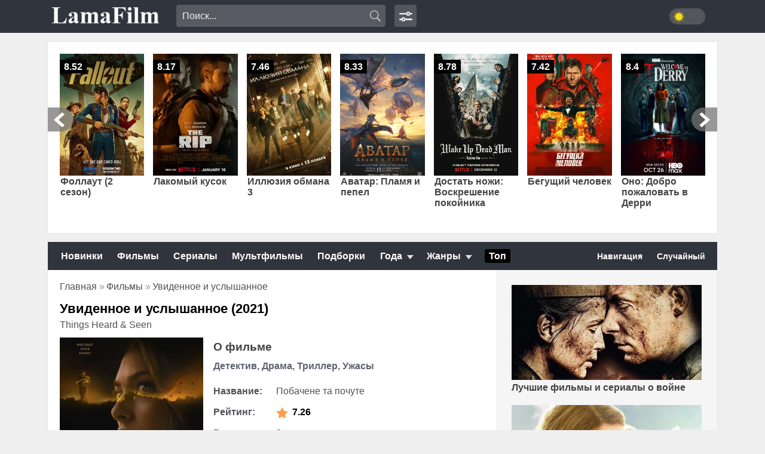

--- FILE ---
content_type: text/html; charset=UTF-8
request_url: https://lamafilm.club/film/uvidennoe-i-uslyshannoe/
body_size: 13497
content:
<!DOCTYPE html>
<html lang="ru">
<head>
<link href="https://lamafilm.club/wp-content/uploads/2021/04/uvidennoe-i-uslyshannoe.jpg.webp" rel="preload" as="image">
<link href="https://lamafilm.club/wp-content/uploads/2026/01/6398494-270x390.jpg.webp" rel="preload" as="image">
<link href="https://lamafilm.club/wp-content/uploads/2025/12/1394131-270x390.jpg.webp" rel="preload" as="image">
<meta http-equiv="Content-Type" content="text/html; charset=utf-8">
<title>Увиденное и услышанное (2021) смотреть онлайн бесплатно</title>
<style id='wp-img-auto-sizes-contain-inline-css' type='text/css'>
img:is([sizes=auto i],[sizes^="auto," i]){contain-intrinsic-size:3000px 1500px}
/*# sourceURL=wp-img-auto-sizes-contain-inline-css */
</style>
<link rel='stylesheet' id='perfecty-push-css' href='https://lamafilm.club/wp-content/plugins/perfecty-push-notifications/public/css/perfecty-push-public.css?ver=1.6.3' type='text/css' media='all' />
<link rel='stylesheet' id='wp-postratings-css' href='https://lamafilm.club/wp-content/plugins/wp-postratings/css/postratings-css.css?ver=1.91.1' type='text/css' media='all' />
<link rel="canonical" href="https://lamafilm.club/film/uvidennoe-i-uslyshannoe/" />
<script>
	window.PerfectyPushOptions = {
		path: "https://lamafilm.club/wp-content/plugins/perfecty-push-notifications/public/js",
		dialogTitle: "Вы хотите получать уведомления о новинках?",
		dialogSubmit: "Да",
		dialogCancel: "Не сейчас",
		settingsTitle: "Настройки уведомлений",
		settingsOptIn: "Я хочу получать уведомления",
		settingsUpdateError: "Не удалось изменить настройки, попробуйте снова",
		serverUrl: "https://lamafilm.club/wp-json/perfecty-push",
		vapidPublicKey: "BN-Ue53s-tp-j-TgVCDsJE2891hhRh9rEW1Duxzo2kbtbZOHfsYiyeOhoyFLBcVqbdOJRv6C3wKt5gA7xPTkEx4",
		token: "23e173d535",
		tokenHeader: "X-WP-Nonce",
		enabled: true,
		unregisterConflicts: false,
		serviceWorkerScope: "/perfecty/push",
		loggerLevel: "error",
		loggerVerbose: false,
		hideBellAfterSubscribe: false,
		askPermissionsDirectly: false,
		unregisterConflictsExpression: "(OneSignalSDKWorker|wonderpush-worker-loader|webpushr-sw|subscribers-com\/firebase-messaging-sw|gravitec-net-web-push-notifications|push_notification_sw)",
		promptIconUrl: "",
		visitsToDisplayPrompt: 0	}
</script>
<meta name="robots" content="index,follow" />
<meta name="description" content="Смотреть онлайн фильм Увиденное и услышанное бесплатно в хорошем качестве! Желаем приятного просмотра." />
<meta name="keywords" content="Увиденное и услышанное 2021, Увиденное и услышанное смотреть, онлайн" />
<link rel="canonical" href="https://lamafilm.club/film/uvidennoe-i-uslyshannoe/" />
<meta property="og:type" content="article" />
<meta property="og:site_name" content="Смотреть фильмы и сериалы онлайн в хорошем качестве бесплатно"/>
<meta property="og:title" content="Увиденное и услышанное" />
<meta property="og:description" content="Смотреть онлайн фильм Увиденное и услышанное бесплатно в хорошем качестве! Желаем приятного просмотра." />
<meta property="og:image" content="https://lamafilm.club/wp-content/uploads/2021/04/uvidennoe-i-uslyshannoe.jpg" />
<meta property="og:url" content="https://lamafilm.club/film/uvidennoe-i-uslyshannoe/" />
<link rel="shortcut icon" href="/favicon.ico" type="image/x-icon">
<link href="https://lamafilm.club/wp-content/themes/lama/style.css?v=577" rel="preload" as="style">
<link rel='stylesheet' id='style-css' href='https://lamafilm.club/wp-content/themes/lama/style.css?v=577' type='text/css' as="style">
<meta name="viewport" content="width=device-width">
<meta name="hdvb" content="aeb6d4fde4523c9a632e4b721795a232:66a401128283e02589ce450fb6c6a35f">
<link rel="preconnect" href="https://lamafilm.club/">
<link rel="dns-prefetch" href="https://lamafilm.club/">
<script>
  window.dataLayer = window.dataLayer || [];
  function gtag(){dataLayer.push(arguments);}
  gtag('js', new Date());

  gtag('config', 'G-1NK7FBFW8Q');
</script>
<style id='global-styles-inline-css' type='text/css'>
:root{--wp--preset--aspect-ratio--square: 1;--wp--preset--aspect-ratio--4-3: 4/3;--wp--preset--aspect-ratio--3-4: 3/4;--wp--preset--aspect-ratio--3-2: 3/2;--wp--preset--aspect-ratio--2-3: 2/3;--wp--preset--aspect-ratio--16-9: 16/9;--wp--preset--aspect-ratio--9-16: 9/16;--wp--preset--color--black: #000000;--wp--preset--color--cyan-bluish-gray: #abb8c3;--wp--preset--color--white: #ffffff;--wp--preset--color--pale-pink: #f78da7;--wp--preset--color--vivid-red: #cf2e2e;--wp--preset--color--luminous-vivid-orange: #ff6900;--wp--preset--color--luminous-vivid-amber: #fcb900;--wp--preset--color--light-green-cyan: #7bdcb5;--wp--preset--color--vivid-green-cyan: #00d084;--wp--preset--color--pale-cyan-blue: #8ed1fc;--wp--preset--color--vivid-cyan-blue: #0693e3;--wp--preset--color--vivid-purple: #9b51e0;--wp--preset--gradient--vivid-cyan-blue-to-vivid-purple: linear-gradient(135deg,rgb(6,147,227) 0%,rgb(155,81,224) 100%);--wp--preset--gradient--light-green-cyan-to-vivid-green-cyan: linear-gradient(135deg,rgb(122,220,180) 0%,rgb(0,208,130) 100%);--wp--preset--gradient--luminous-vivid-amber-to-luminous-vivid-orange: linear-gradient(135deg,rgb(252,185,0) 0%,rgb(255,105,0) 100%);--wp--preset--gradient--luminous-vivid-orange-to-vivid-red: linear-gradient(135deg,rgb(255,105,0) 0%,rgb(207,46,46) 100%);--wp--preset--gradient--very-light-gray-to-cyan-bluish-gray: linear-gradient(135deg,rgb(238,238,238) 0%,rgb(169,184,195) 100%);--wp--preset--gradient--cool-to-warm-spectrum: linear-gradient(135deg,rgb(74,234,220) 0%,rgb(151,120,209) 20%,rgb(207,42,186) 40%,rgb(238,44,130) 60%,rgb(251,105,98) 80%,rgb(254,248,76) 100%);--wp--preset--gradient--blush-light-purple: linear-gradient(135deg,rgb(255,206,236) 0%,rgb(152,150,240) 100%);--wp--preset--gradient--blush-bordeaux: linear-gradient(135deg,rgb(254,205,165) 0%,rgb(254,45,45) 50%,rgb(107,0,62) 100%);--wp--preset--gradient--luminous-dusk: linear-gradient(135deg,rgb(255,203,112) 0%,rgb(199,81,192) 50%,rgb(65,88,208) 100%);--wp--preset--gradient--pale-ocean: linear-gradient(135deg,rgb(255,245,203) 0%,rgb(182,227,212) 50%,rgb(51,167,181) 100%);--wp--preset--gradient--electric-grass: linear-gradient(135deg,rgb(202,248,128) 0%,rgb(113,206,126) 100%);--wp--preset--gradient--midnight: linear-gradient(135deg,rgb(2,3,129) 0%,rgb(40,116,252) 100%);--wp--preset--font-size--small: 13px;--wp--preset--font-size--medium: 20px;--wp--preset--font-size--large: 36px;--wp--preset--font-size--x-large: 42px;--wp--preset--spacing--20: 0.44rem;--wp--preset--spacing--30: 0.67rem;--wp--preset--spacing--40: 1rem;--wp--preset--spacing--50: 1.5rem;--wp--preset--spacing--60: 2.25rem;--wp--preset--spacing--70: 3.38rem;--wp--preset--spacing--80: 5.06rem;--wp--preset--shadow--natural: 6px 6px 9px rgba(0, 0, 0, 0.2);--wp--preset--shadow--deep: 12px 12px 50px rgba(0, 0, 0, 0.4);--wp--preset--shadow--sharp: 6px 6px 0px rgba(0, 0, 0, 0.2);--wp--preset--shadow--outlined: 6px 6px 0px -3px rgb(255, 255, 255), 6px 6px rgb(0, 0, 0);--wp--preset--shadow--crisp: 6px 6px 0px rgb(0, 0, 0);}:where(.is-layout-flex){gap: 0.5em;}:where(.is-layout-grid){gap: 0.5em;}body .is-layout-flex{display: flex;}.is-layout-flex{flex-wrap: wrap;align-items: center;}.is-layout-flex > :is(*, div){margin: 0;}body .is-layout-grid{display: grid;}.is-layout-grid > :is(*, div){margin: 0;}:where(.wp-block-columns.is-layout-flex){gap: 2em;}:where(.wp-block-columns.is-layout-grid){gap: 2em;}:where(.wp-block-post-template.is-layout-flex){gap: 1.25em;}:where(.wp-block-post-template.is-layout-grid){gap: 1.25em;}.has-black-color{color: var(--wp--preset--color--black) !important;}.has-cyan-bluish-gray-color{color: var(--wp--preset--color--cyan-bluish-gray) !important;}.has-white-color{color: var(--wp--preset--color--white) !important;}.has-pale-pink-color{color: var(--wp--preset--color--pale-pink) !important;}.has-vivid-red-color{color: var(--wp--preset--color--vivid-red) !important;}.has-luminous-vivid-orange-color{color: var(--wp--preset--color--luminous-vivid-orange) !important;}.has-luminous-vivid-amber-color{color: var(--wp--preset--color--luminous-vivid-amber) !important;}.has-light-green-cyan-color{color: var(--wp--preset--color--light-green-cyan) !important;}.has-vivid-green-cyan-color{color: var(--wp--preset--color--vivid-green-cyan) !important;}.has-pale-cyan-blue-color{color: var(--wp--preset--color--pale-cyan-blue) !important;}.has-vivid-cyan-blue-color{color: var(--wp--preset--color--vivid-cyan-blue) !important;}.has-vivid-purple-color{color: var(--wp--preset--color--vivid-purple) !important;}.has-black-background-color{background-color: var(--wp--preset--color--black) !important;}.has-cyan-bluish-gray-background-color{background-color: var(--wp--preset--color--cyan-bluish-gray) !important;}.has-white-background-color{background-color: var(--wp--preset--color--white) !important;}.has-pale-pink-background-color{background-color: var(--wp--preset--color--pale-pink) !important;}.has-vivid-red-background-color{background-color: var(--wp--preset--color--vivid-red) !important;}.has-luminous-vivid-orange-background-color{background-color: var(--wp--preset--color--luminous-vivid-orange) !important;}.has-luminous-vivid-amber-background-color{background-color: var(--wp--preset--color--luminous-vivid-amber) !important;}.has-light-green-cyan-background-color{background-color: var(--wp--preset--color--light-green-cyan) !important;}.has-vivid-green-cyan-background-color{background-color: var(--wp--preset--color--vivid-green-cyan) !important;}.has-pale-cyan-blue-background-color{background-color: var(--wp--preset--color--pale-cyan-blue) !important;}.has-vivid-cyan-blue-background-color{background-color: var(--wp--preset--color--vivid-cyan-blue) !important;}.has-vivid-purple-background-color{background-color: var(--wp--preset--color--vivid-purple) !important;}.has-black-border-color{border-color: var(--wp--preset--color--black) !important;}.has-cyan-bluish-gray-border-color{border-color: var(--wp--preset--color--cyan-bluish-gray) !important;}.has-white-border-color{border-color: var(--wp--preset--color--white) !important;}.has-pale-pink-border-color{border-color: var(--wp--preset--color--pale-pink) !important;}.has-vivid-red-border-color{border-color: var(--wp--preset--color--vivid-red) !important;}.has-luminous-vivid-orange-border-color{border-color: var(--wp--preset--color--luminous-vivid-orange) !important;}.has-luminous-vivid-amber-border-color{border-color: var(--wp--preset--color--luminous-vivid-amber) !important;}.has-light-green-cyan-border-color{border-color: var(--wp--preset--color--light-green-cyan) !important;}.has-vivid-green-cyan-border-color{border-color: var(--wp--preset--color--vivid-green-cyan) !important;}.has-pale-cyan-blue-border-color{border-color: var(--wp--preset--color--pale-cyan-blue) !important;}.has-vivid-cyan-blue-border-color{border-color: var(--wp--preset--color--vivid-cyan-blue) !important;}.has-vivid-purple-border-color{border-color: var(--wp--preset--color--vivid-purple) !important;}.has-vivid-cyan-blue-to-vivid-purple-gradient-background{background: var(--wp--preset--gradient--vivid-cyan-blue-to-vivid-purple) !important;}.has-light-green-cyan-to-vivid-green-cyan-gradient-background{background: var(--wp--preset--gradient--light-green-cyan-to-vivid-green-cyan) !important;}.has-luminous-vivid-amber-to-luminous-vivid-orange-gradient-background{background: var(--wp--preset--gradient--luminous-vivid-amber-to-luminous-vivid-orange) !important;}.has-luminous-vivid-orange-to-vivid-red-gradient-background{background: var(--wp--preset--gradient--luminous-vivid-orange-to-vivid-red) !important;}.has-very-light-gray-to-cyan-bluish-gray-gradient-background{background: var(--wp--preset--gradient--very-light-gray-to-cyan-bluish-gray) !important;}.has-cool-to-warm-spectrum-gradient-background{background: var(--wp--preset--gradient--cool-to-warm-spectrum) !important;}.has-blush-light-purple-gradient-background{background: var(--wp--preset--gradient--blush-light-purple) !important;}.has-blush-bordeaux-gradient-background{background: var(--wp--preset--gradient--blush-bordeaux) !important;}.has-luminous-dusk-gradient-background{background: var(--wp--preset--gradient--luminous-dusk) !important;}.has-pale-ocean-gradient-background{background: var(--wp--preset--gradient--pale-ocean) !important;}.has-electric-grass-gradient-background{background: var(--wp--preset--gradient--electric-grass) !important;}.has-midnight-gradient-background{background: var(--wp--preset--gradient--midnight) !important;}.has-small-font-size{font-size: var(--wp--preset--font-size--small) !important;}.has-medium-font-size{font-size: var(--wp--preset--font-size--medium) !important;}.has-large-font-size{font-size: var(--wp--preset--font-size--large) !important;}.has-x-large-font-size{font-size: var(--wp--preset--font-size--x-large) !important;}
/*# sourceURL=global-styles-inline-css */
</style>
</head>
<body>
<noindex>
<ins class="7236739a" data-key="08e0d2e6d4852b72f2e6d719aef6f636"></ins>
<ins class="7236739a" data-key="1d34d7ad78457bfac868b8200eb434cc"></ins>
</noindex>
<header class="header">
    <div class="header-menu">
        <div class="logo-search">
            <div class="logo-mob">
                <div rel='m3' class="knop m3">
                    <div class="logo-drop">
                        <div class="svg-img"><img src="/img/lama.png" width="136" height="29" alt="lamafilm"></div>
                        <ul class="drop m3">
                            <li><a rel="nofollow" href="/">Главная</a></li>
                            <li><a rel="nofollow" href="/films-smotret/">Фильмы</a></li>
                            <li><a rel="nofollow" href="/serials/">Сериалы</a></li>
                            <li><a rel="nofollow" href="/multfilm/">Мультфильмы</a></li>
                            <li><a rel="nofollow" href="/podborki/">Подборки</a></li>
                            <li><a rel="nofollow" href="/random">Случайный</a></li>
                            <li><a rel="nofollow" href="/navigation/">Навигация</a></li>
                        </ul>
                    </div>
                </div>
            </div> 
            <ul class="logo">
                <li><a href="/"><img src="/img/lama.png" alt="Лама" width="185" height="40"></a></li>
            </ul>
            <div class="search">
                <form class="pc-search" method="get" name="searchform" action="/">
                    <input name="s" autocomplete="off" minlength="3" value="Поиск..." onblur="if(this.value=='') this.value='Поиск...';" onfocus="if(this.value=='Поиск...') this.value='';" type="text">
                    <input class="lama-search-button" value="" type="submit">
                </form>
            </div>
            <div class="new-theme">
                <input id="lama-dark" aria-label="dark theme" type="checkbox">
                <div class="sun-moon"></div>
            </div>
            <div class="navi-m">
                <a href="/navigation/" aria-label="navigation" class="navi-svg"></a>
            </div>
            <ul class="search-clik">
                <li class="search-item" title=""><a href="#" aria-label="search"><i class="fa s-icon"></i></a></li>
            </ul>
            <div class="navigation-search">
                <form class="lama-search" method="get" name="searchform" action="/">
                    <input class="input-search" name="s" autocomplete="off" minlength="3" value="Поиск..." onblur="if(this.value=='') this.value='Поиск...';" onfocus="if(this.value=='Поиск...') this.value='';" type="text">
                    <input class="lama-search-button" value="" type="submit">
                </form>
            </div>
        </div>
    </div>
</header>

<div class="wrapper">
    <div class="slids">
        <div class="carou">
            <div class="carou-in owl-carousel" id="owl-carou">
                <div class="carou-item-wr">
    <a href="https://lamafilm.club/film/follaut-2-sezon/" title="Фоллаут (2 сезон)">
        <div class="im-hover">
            <img src="https://lamafilm.club/wp-content/uploads/2025/12/1394131-270x390.jpg.webp" data-preload="true" width="270" height="390" alt="Фоллаут (2 сезон)" title="Фоллаут (2 сезон)">
        </div>
        <div class="tc-title">Фоллаут (2 сезон)</div>
        <div class="s-average">8.52</div>
    </a>
</div>
<div class="carou-item-wr">
    <a href="https://lamafilm.club/film/lakomyj-kusok/" title="Лакомый кусок">
        <div class="im-hover">
            <img src="https://lamafilm.club/wp-content/uploads/2026/01/6398494-270x390.jpg.webp" data-preload="true" width="270" height="390" alt="Лакомый кусок" title="Лакомый кусок">
        </div>
        <div class="tc-title">Лакомый кусок</div>
        <div class="s-average">8.17</div>
    </a>
</div>
<div class="carou-item-wr">
    <a href="https://lamafilm.club/film/illyuziya-obmana-3/" title="Иллюзия обмана 3">
        <div class="im-hover">
            <img class="lozad" loading="lazy" data-src="https://lamafilm.club/wp-content/uploads/2025/12/915178-270x390.jpg.webp" width="270" height="390" alt="Иллюзия обмана 3" title="Иллюзия обмана 3">
        </div>
        <div class="tc-title">Иллюзия обмана 3</div>
        <div class="s-average">7.46</div>
    </a>
</div>
<div class="carou-item-wr">
    <a href="https://lamafilm.club/film/avatar-plamya-i-pepel-2025/" title="Аватар: Пламя и пепел">
        <div class="im-hover">
            <img class="lozad" loading="lazy" data-src="https://lamafilm.club/wp-content/uploads/2025/12/570402-1-270x390.jpg.webp" width="270" height="390" alt="Аватар: Пламя и пепел" title="Аватар: Пламя и пепел">
        </div>
        <div class="tc-title">Аватар: Пламя и пепел</div>
        <div class="s-average">8.33</div>
    </a>
</div>
<div class="carou-item-wr">
    <a href="https://lamafilm.club/film/dostat-nozhi-voskreshenie-pokojnika/" title="Достать ножи: Воскрешение покойника">
        <div class="im-hover">
            <img class="lozad" loading="lazy" data-src="https://lamafilm.club/wp-content/uploads/2025/12/4421816-270x390.jpg.webp" width="270" height="390" alt="Достать ножи: Воскрешение покойника" title="Достать ножи: Воскрешение покойника">
        </div>
        <div class="tc-title">Достать ножи: Воскрешение покойника</div>
        <div class="s-average">8.78</div>
    </a>
</div>
<div class="carou-item-wr">
    <a href="https://lamafilm.club/film/begushhij-chelovek/" title="Бегущий человек">
        <div class="im-hover">
            <img class="lozad" loading="lazy" data-src="https://lamafilm.club/wp-content/uploads/2025/12/4387862-270x390.jpg.webp" width="270" height="390" alt="Бегущий человек" title="Бегущий человек">
        </div>
        <div class="tc-title">Бегущий человек</div>
        <div class="s-average">7.42</div>
    </a>
</div>
<div class="carou-item-wr">
    <a href="https://lamafilm.club/film/2025-ono-dobro-pozhalovat-v-deri/" title="Оно: Добро пожаловать в Дерри">
        <div class="im-hover">
            <img class="lozad" loading="lazy" data-src="https://lamafilm.club/wp-content/uploads/2025/10/4910542-1-270x390.jpg.webp" width="270" height="390" alt="Оно: Добро пожаловать в Дерри" title="Оно: Добро пожаловать в Дерри">
        </div>
        <div class="tc-title">Оно: Добро пожаловать в Дерри</div>
        <div class="s-average">8.4</div>
    </a>
</div>
<div class="carou-item-wr">
    <a href="https://lamafilm.club/film/zveropolis-2/" title="Зверополис 2">
        <div class="im-hover">
            <img class="lozad" loading="lazy" data-src="https://lamafilm.club/wp-content/uploads/2025/12/5265603-1-270x390.jpg.webp" width="270" height="390" alt="Зверополис 2" title="Зверополис 2">
        </div>
        <div class="tc-title">Зверополис 2</div>
        <div class="s-average">8.16</div>
    </a>
</div>
<div class="carou-item-wr">
    <a href="https://lamafilm.club/film/2025-hishhnik-planeta-smerti/" title="Хищник: Планета смерти">
        <div class="im-hover">
            <img class="lozad" loading="lazy" data-src="https://lamafilm.club/wp-content/uploads/2025/11/5463792-270x390.jpg.webp" width="270" height="390" alt="Хищник: Планета смерти" title="Хищник: Планета смерти">
        </div>
        <div class="tc-title">Хищник: Планета смерти</div>
        <div class="s-average">8.66</div>
    </a>
</div>
<div class="carou-item-wr">
    <a href="https://lamafilm.club/film/korol-talsy-3-sezon/" title="Король Талсы (3 сезон)">
        <div class="im-hover">
            <img class="lozad" loading="lazy" data-src="https://lamafilm.club/wp-content/uploads/2025/11/4760854-270x390.jpg.webp" width="270" height="390" alt="Король Талсы (3 сезон)" title="Король Талсы (3 сезон)">
        </div>
        <div class="tc-title">Король Талсы (3 сезон)</div>
        <div class="s-average">8.32</div>
    </a>
</div>
            </div>
        </div>
    </div>
    <div class="lama-menu">
        <nav>
            <div class="menu-links">
                <ul>
                    <li>
                        <a href="/films-smotret/novinki-kino-2024/">Новинки</a>
                    </li>
                </ul>
                <ul class="mob-li">
                    <li><a href="/films-smotret/">Фильмы</a></li>
                    <li><a href="/serials/">Сериалы</a></li>
                    <li><a href="/multfilm/">Мультфильмы</a></li>
                    <li><a href="/podborki/">Подборки</a></li>
                </ul>
            </div>
        </nav>
        <div class="menu-list">
            <div class="new-knop">
                <div rel='m1' class="knop m1">Года</div>
                <div rel='m2' class="knop m2">Жанры</div>
            </div>
           	<ul class="drop m1">
				<li><a href="/film/god/2025/">2025</a></li>
                <li><a href="/film/god/2024/">2024</a></li>
                <li><a href="/film/god/2023/">2023</a></li>
                <li><a href="/film/god/2022/">2022</a></li>
                <li><a href="/film/god/2021/">2021</a></li>
                <li><a href="/film/god/2020/">2020</a></li>
                <li><a href="/film/god/2019/">2019</a></li>
                <li><a href="/film/god/2018/">2018</a></li>	
                <li><a href="/film/god/2017/">2017</a></li>
                <li><a href="/film/god/2016-year/">2016</a></li>
                <li><a href="/film/god/2015-year/">2015</a></li>
                <li><a href="/film/god/2014-year/">2014</a></li>
                <li><a href="/film/god/2013/">2013</a></li>		
                <li><a href="/film/god/2012/">2012</a></li>
                <li><a href="/film/god/2011/">2011</a></li>
                <li><a href="/film/god/2010/">2010</a></li>
                <li><a href="/film/god/2009/">2009</a></li>		
            </ul>
            <ul class="drop m2">
                <li><a href="/genre/biografiya/">Биография</a></li>
                <li><a href="/genre/boevik/">Боевики</a></li>
                <li><a href="/genre/vestern/">Вестерны</a></li>
                <li><a href="/genre/voennyj/">Военные</a></li>
                <li><a href="/genre/detektiv/">Детективы</a></li>
                <li><a href="/genre/drama-01/">Драмы</a></li>
                <li><a href="/genre/istoricheskiy/">Исторические</a></li>		
                <li><a href="/genre/komediya/">Комедии</a></li>		
                <li><a href="/genre/kriminal/">Криминал</a></li>
                <li><a href="/genre/melodrama/">Мелодрамы</a></li>
                <li><a href="/genre/mistika/">Мистика</a></li>
                <li><a href="/genre/muzyka/">Музыка</a></li>		
                <li><a href="/genre/myuzikl/">Мюзиклы</a></li>
                <li><a href="/genre/priklyucheniya/">Приключения</a></li>
                <li><a href="/genre/semejnyj/">Семейные</a></li>
                <li><a href="/genre/sport/">Спорт</a></li>
                <li><a href="/genre/triller/">Триллеры</a></li>
                <li><a href="/genre/uzhasy/">Ужасы</a></li>
                <li><a href="/genre/fantastika/">Фантастика</a></li>
                <li><a href="/genre/fentezi/">Фэнтези</a></li>	
            </ul>
        </div>
        <div class="menu-links">
            <ul>
                <li>
                    <a href="/top-films/"><u>Топ</u></a>
                </li>
            </ul>
        </div>
        <div class="rando">
            <a class="link-nav" rel="nofollow" href="/navigation/" title="Навигация" >Навигация</a>
            <a class="link-rand" rel="nofollow" href="/random" title="Случайное аниме" >Случайный</a>
        </div>
    </div>
<script>
function toggleDarkMode_ev() { 
	let toggler = document.getElementById( 'lama-dark' ); 

	if ( 'false' === toggler.getAttribute( 'aria-pressed' ) ) {
		toggler.setAttribute( 'aria-pressed', 'true' );		
		document.body.classList.add( 'd-lama' );
		localStorage.setItem( 'dark-mode_ev', 'yes' ); 
	} else {
		toggler.setAttribute( 'aria-pressed', 'false' );		
		document.body.classList.remove( 'd-lama' );
		localStorage.setItem( 'dark-mode_ev', 'no' ); 
	}
}

function isDarkMode_ev() {
let isDarkMode = false;

if ( 'yes' === window.localStorage.getItem( 'dark-mode_ev' ) ) {
isDarkMode = true;
}
return isDarkMode;
}

function darkModeInitialLoad_ev() {
	var toggler = document.getElementById( 'lama-dark' ),
		isDarkMode = isDarkMode_ev();

	if ( isDarkMode ) {			
		document.body.classList.add( 'd-lama' );
	} else {		
		document.body.classList.remove( 'd-lama' );		
	}
	if ( toggler && isDarkMode ) {
		toggler.setAttribute( 'aria-pressed', 'true' );
	}
}
darkModeInitialLoad_ev();
document.getElementById('lama-dark').onclick = toggleDarkMode_ev;
</script>
    <div class="middle">
        <main class="content">
<article class="text" itemscope itemtype="http://schema.org/Movie">
    <meta itemprop="dateCreated" content="2021-04-30T05:11:07">
    <meta itemprop="inLanguage" content="ru">

    <section class="post-singl">
        <ul class="krohi" itemscope itemtype="https://schema.org/BreadcrumbList">
            <li itemprop="itemListElement" itemscope itemtype="https://schema.org/ListItem"><a itemprop="item" href="/"><span itemprop="name">Главная</span><meta itemprop="position" content="0"></a> » </li>
                                <li itemprop="itemListElement" itemscope itemtype="https://schema.org/ListItem"><a itemprop="item" href="https://lamafilm.club/films-smotret/"><span itemprop="name">Фильмы</span><meta itemprop="position" content="0"></a> » </li>
                        <li itemprop="itemListElement" itemscope itemtype="https://schema.org/ListItem"><a itemprop="item" href="https://lamafilm.club/film/uvidennoe-i-uslyshannoe/#online" ><span itemprop="name">Увиденное и услышанное</span><meta itemprop="position" content="0"></a></li>
        </ul>

        <h1 itemprop="name">Увиденное и услышанное (2021)</h1>
        <em>Things Heard & Seen</em>        <div class="img-poster">
            <img class="pos" width="240" height="355" itemprop="image" src="https://lamafilm.club/wp-content/uploads/2021/04/uvidennoe-i-uslyshannoe.jpg.webp" data-preload="true" alt="Увиденное и услышанное" title="Увиденное и услышанное">
        </div>
        <table>
            <tbody>
                <tr class="o-filme"><td><u><span>О фильме</span></u></td></tr>
                                    <tr><td><u>Детектив, Драма, Триллер, Ужасы</u></td></tr>
                            </tbody>
        </table>
        <table class="table-sin">
            <tbody class="tbody-sin">
                <tr><td colspan="2"><span class="s1">Название:</span> Побачене та почуте</td></tr>                <tr><td colspan="2"><span class="s1">Рейтинг:</span><span class="rt-opis">7.26</span></td></tr>                <tr><td colspan="2"><span class="s1">Время: </span>2 часа</td></tr>                                                                    <tr><td colspan="2"><span class="s1">Год:</span><a href="https://lamafilm.club/film/god/2021/">2021</a></td></tr>
                            </tbody>
        </table>
        <table class="table-sin-akter">
            <tbody class="tbody-sin">
                                    <tr><td colspan="2"><span class="sn1">Страна:</span><span class="s2"><a href="https://lamafilm.club/film/strana/ssha/">США</a></span></td></tr>
                                    <tr><td colspan="2"><span class="sn1">В ролях:</span><span class="s2"><a href="https://lamafilm.club/film/akter/amanda-sajfred/">Аманда Сайфред</a>, <a href="https://lamafilm.club/film/akter/dzhejms-norton/">Джеймс Нортон</a></span></td></tr>
                                <tr>
                    <td colspan="2">
                        <span class="sn1">Добавлен:</span><span class="s2">30 апреля 2021</span>
                    </td>
                </tr>
            </tbody>
        </table>
    </section>
    <div class="description">
        <h2>Фильм Увиденное и услышанное смотреть онлайн</h2>
        <div class="infotext" itemprop="description">
            <p>Кэтрин и Джордж с маленькой дочерью переезжают в провинциальный город, надеясь начать новую жизнь. Мужчина получает престижную должность преподавателя, а женщина, привыкшая к шумному Нью-Йорку, старается приспособиться к размеренной жизни. Они покупают большой, но старый дом, в котором, как вскоре она замечает, происходит нечто странное. Лампочки мигают без причины, в воздухе витает запах гари, а в темноте чувствуется, что за ней кто-то наблюдает. Джордж списывает это на воображение и стресс от переезда, но жена уверена – в доме есть что-то зловещее.</p>
<p>Со временем она разгадывает тайны прошлого, связанные с этим местом. Соседи намекают на трагическую историю бывших владельцев, но уклончиво избегают подробностей. Кэтрин находит старый дневник, в котором записаны странные послания, и чувствует, что призраки дома пытаются с ней говорить. Она сближается с Флойдом, коллегой Джорджа, который изучает паранормальные явления. Он объясняет, что в доме могут быть души, застрявшие между мирами, и предлагает провести спиритический сеанс.</p>
<p>Постепенно реальность трещит по швам. Кэтрин понимает, что её муж скрывает секрет, который может объяснить происходящее. Между ними растёт напряжение, а странные события в доме становятся всё более зловещими. Кажется, что духи хотят предупредить её о чём-то, но времени остаётся всё меньше.</p>
        </div>
    </div>
    <noindex>
        <a name="online"></a>
        <ins class="7236739a" style="text-align: center;" data-key="51a797309bb0999f35400b50918d8396"></ins>
        <div class="video" id="video_tabs" style="display: none;">
            <div class="tabs">
                <li class="ualng">Укр. озвучка</li><li>Фильм</li><li>Плеер 2</li><li>Трейлер</li>            </div>
            <div class="player">
                                    <div class="box ualng" style="display: none;"><iframe data-src="https://hdvbua.pro/embed/4644" class="lozad" frameborder="0" allowfullscreen></iframe></div>
                                                    <div class="box"><iframe data-src="https://vid1710860936.vb24132nightdwellers.com/movie/4fa1d2c91d81c0db45c911cf91c8e6e1/iframe" class="lozad" frameborder="0" allowfullscreen></iframe></div>
                                                    <div class="box"><iframe data-src="https://anaconda-as.newplayjj.com:9443/?kp=1302438&token=b8335edc76c7630441affc8f9c1027" class="lozad" frameborder="0" allowfullscreen></iframe></div>                                    <div class="box"><iframe data-src="https://www.youtube.com/embed/kRehxVUCoBI" class="lozad" frameborder="0" allowfullscreen></iframe></div>                                                                                                                                                                                                <div class="dateicon" title="Дата">30 апреля 2021</div>
            </div>
        </div>
        <ins class="7236739a" style="text-align: center;" data-key="7e897d4614550bef712d5c2f079843f6"></ins>
            </noindex>
    <div class="rt-bl">
                <div id="post-ratings-2847" class="post-ratings" data-nonce="09d113905f">
            <div  itemprop="aggregateRating" itemscope itemtype="https://schema.org/AggregateRating">
                <div class="zvezu">
                    <div id="post-ratings-2847" class="post-ratings" data-nonce="d4552d5a03"><img id="rating_2847_1" src="https://lamafilm.club/wp-content/plugins/wp-postratings/images/stars/rating_on.svg" width="36" height="36" alt="Звёзд: 1" title="Звёзд: 1" onmouseover="current_rating(2847, 1, 'Звёзд: 1');" onmouseout="ratings_off(7.3, 8, 0);" onclick="rate_post();" onkeypress="rate_post();" style="cursor: pointer; border: 0px;" /><img id="rating_2847_2" src="https://lamafilm.club/wp-content/plugins/wp-postratings/images/stars/rating_on.svg" width="36" height="36" alt="Звёзд: 2" title="Звёзд: 2" onmouseover="current_rating(2847, 2, 'Звёзд: 2');" onmouseout="ratings_off(7.3, 8, 0);" onclick="rate_post();" onkeypress="rate_post();" style="cursor: pointer; border: 0px;" /><img id="rating_2847_3" src="https://lamafilm.club/wp-content/plugins/wp-postratings/images/stars/rating_on.svg" width="36" height="36" alt="Звёзд: 3" title="Звёзд: 3" onmouseover="current_rating(2847, 3, 'Звёзд: 3');" onmouseout="ratings_off(7.3, 8, 0);" onclick="rate_post();" onkeypress="rate_post();" style="cursor: pointer; border: 0px;" /><img id="rating_2847_4" src="https://lamafilm.club/wp-content/plugins/wp-postratings/images/stars/rating_on.svg" width="36" height="36" alt="Звёзд: 4" title="Звёзд: 4" onmouseover="current_rating(2847, 4, 'Звёзд: 4');" onmouseout="ratings_off(7.3, 8, 0);" onclick="rate_post();" onkeypress="rate_post();" style="cursor: pointer; border: 0px;" /><img id="rating_2847_5" src="https://lamafilm.club/wp-content/plugins/wp-postratings/images/stars/rating_on.svg" width="36" height="36" alt="Звёзд: 5" title="Звёзд: 5" onmouseover="current_rating(2847, 5, 'Звёзд: 5');" onmouseout="ratings_off(7.3, 8, 0);" onclick="rate_post();" onkeypress="rate_post();" style="cursor: pointer; border: 0px;" /><img id="rating_2847_6" src="https://lamafilm.club/wp-content/plugins/wp-postratings/images/stars/rating_on.svg" width="36" height="36" alt="Звёзд: 6" title="Звёзд: 6" onmouseover="current_rating(2847, 6, 'Звёзд: 6');" onmouseout="ratings_off(7.3, 8, 0);" onclick="rate_post();" onkeypress="rate_post();" style="cursor: pointer; border: 0px;" /><img id="rating_2847_7" src="https://lamafilm.club/wp-content/plugins/wp-postratings/images/stars/rating_on.svg" width="36" height="36" alt="Звёзд: 7" title="Звёзд: 7" onmouseover="current_rating(2847, 7, 'Звёзд: 7');" onmouseout="ratings_off(7.3, 8, 0);" onclick="rate_post();" onkeypress="rate_post();" style="cursor: pointer; border: 0px;" /><img id="rating_2847_8" src="https://lamafilm.club/wp-content/plugins/wp-postratings/images/stars/rating_half.svg" width="36" height="36" alt="Звёзд: 8" title="Звёзд: 8" onmouseover="current_rating(2847, 8, 'Звёзд: 8');" onmouseout="ratings_off(7.3, 8, 0);" onclick="rate_post();" onkeypress="rate_post();" style="cursor: pointer; border: 0px;" /><img id="rating_2847_9" src="https://lamafilm.club/wp-content/plugins/wp-postratings/images/stars/rating_off.svg" width="36" height="36" alt="Звёзд: 9" title="Звёзд: 9" onmouseover="current_rating(2847, 9, 'Звёзд: 9');" onmouseout="ratings_off(7.3, 8, 0);" onclick="rate_post();" onkeypress="rate_post();" style="cursor: pointer; border: 0px;" /><img id="rating_2847_10" src="https://lamafilm.club/wp-content/plugins/wp-postratings/images/stars/rating_off.svg" width="36" height="36" alt="Звёзд: 10" title="Звёзд: 10" onmouseover="current_rating(2847, 10, 'Звёзд: 10');" onmouseout="ratings_off(7.3, 8, 0);" onclick="rate_post();" onkeypress="rate_post();" style="cursor: pointer; border: 0px;" /></div><div id="post-ratings-2847-loading" class="post-ratings-loading"><img src="https://lamafilm.club/wp-content/plugins/wp-postratings/images/loading.gif" width="16" height="16" class="post-ratings-image" /> Загрузка...</div>                </div>
                                    <meta itemprop="worstRating" content="1">
                    <meta itemprop="bestRating" content="10">
                                <div class="unit-rating">
                    <span  itemprop="ratingValue">7.26</span>
                </div>
                <div class="ocenki">Оценок: <span itemprop="ratingCount">54</span></div>
                <span style="display:none;" itemprop="itemReviewed">Увиденное и услышанное</span>
            </div>
        </div>
    </div>
    <div class="soc">
        <!-- -->
    </div>
            <div class="carou">
            <div class="carou-in owl-carousel" id="owl-perelink">
                <div class='carou-item-wr'>
    <a href="https://lamafilm.club/film/tma-monstry-za-povorotom/" title="Тьма: Монстры за поворотом">
        <img class="lozad" data-src="/wp-content/uploads/2021/04/tma-monstry-za-povorotom-270x390.jpg.webp" width="270" height="390" alt="Тьма: Монстры за поворотом" title="Тьма: Монстры за поворотом" loading="lazy">
        <div class='pe-title'>Тьма: Монстры за поворотом</div>
    </a>
</div><div class='carou-item-wr'>
    <a href="https://lamafilm.club/film/1-rufus-xroniki-volshebnoj-strany/" title="Руфус: Хроники волшебной страны">
        <img class="lozad" data-src="/wp-content/uploads/2021/04/rufus-xroniki-volshebnoj-strany-270x390.jpg.webp" width="270" height="390" alt="Руфус: Хроники волшебной страны" title="Руфус: Хроники волшебной страны" loading="lazy">
        <div class='pe-title'>Руфус: Хроники волшебной страны</div>
    </a>
</div><div class='carou-item-wr'>
    <a href="https://lamafilm.club/film/virtuoz-2021/" title="Виртуоз">
        <img class="lozad" data-src="/wp-content/uploads/2021/04/virtuoz-2021-270x390.jpg.webp" width="270" height="390" alt="Виртуоз" title="Виртуоз" loading="lazy">
        <div class='pe-title'>Виртуоз</div>
    </a>
</div><div class='carou-item-wr'>
    <a href="https://lamafilm.club/film/samoizolyaciya-2019/" title="Самоизоляция">
        <img class="lozad" data-src="/wp-content/uploads/2021/04/samoizolyaciya-2019-270x390.jpg.webp" width="270" height="390" alt="Самоизоляция" title="Самоизоляция" loading="lazy">
        <div class='pe-title'>Самоизоляция</div>
    </a>
</div><div class='carou-item-wr'>
    <a href="https://lamafilm.club/film/vojna-pod-zemlej/" title="Война под землей">
        <img class="lozad" data-src="/wp-content/uploads/2021/04/vojna-pod-zemlej-270x390.jpg.webp" width="270" height="390" alt="Война под землей" title="Война под землей" loading="lazy">
        <div class='pe-title'>Война под землей</div>
    </a>
</div><div class='carou-item-wr'>
    <a href="https://lamafilm.club/film/2-zastupnik-2021/" title="Заступник">
        <img class="lozad" data-src="/wp-content/uploads/2021/04/zastupnik-2021-270x390.jpg.webp" width="270" height="390" alt="Заступник" title="Заступник" loading="lazy">
        <div class='pe-title'>Заступник</div>
    </a>
</div><div class='carou-item-wr'>
    <a href="https://lamafilm.club/film/rashn-yug/" title="Рашн Юг">
        <img class="lozad" data-src="/wp-content/uploads/2021/04/rashn-yug-270x390.jpg.webp" width="270" height="390" alt="Рашн Юг" title="Рашн Юг" loading="lazy">
        <div class='pe-title'>Рашн Юг</div>
    </a>
</div>            </div>
        </div>
        <div class="comment-full">
    <div class="otz"><span>Оставить отзыв</span></div>
    <div id="comments">
   	    	<div id="respond" class="comment-respond">
		 <small><a rel="nofollow" id="cancel-comment-reply-link" href="/film/uvidennoe-i-uslyshannoe/#respond" style="display:none;">Отменить ответ</a></small><form action="https://lamafilm.club/wp-comments-post.php" method="post" id="commentform" class="comment-form"><p class="comment-form-comment"><textarea id="comment" name="comment" cols="45" rows="8" maxlength="65525" required placeholder="Введите сообщение..."></textarea></p><p class="comment-form-author"><input id="author" name="author" type="text" value="" size="30" maxlength="245" autocomplete="name" /> <label for="author">Имя</label></p>



<p class="form-submit"><input name="submit" type="submit" id="submit" class="submit" value="Добавить отзыв" /> <input type='hidden' name='comment_post_ID' value='2847' id='comment_post_ID' />
<input type='hidden' name='comment_parent' id='comment_parent' value='0' />
</p><p style="display: none;"><input type="hidden" id="akismet_comment_nonce" name="akismet_comment_nonce" value="7fa4bd7d7d" /></p><p style="display: none !important;" class="akismet-fields-container" data-prefix="ak_"><label>&#916;<textarea name="ak_hp_textarea" cols="45" rows="8" maxlength="100"></textarea></label><input type="hidden" id="ak_js_1" name="ak_js" value="83"/><script>document.getElementById( "ak_js_1" ).setAttribute( "value", ( new Date() ).getTime() );</script></p></form>	</div><!-- #respond -->
	        <ul class="commentlist">
            <li class="comment even thread-even depth-1"> <div class="comment"> <div class="otz-line">	 <div class="otz-author">Карина</div> <div class="otz-time">25 октября 2023</div> </div> <div class="otz-text" id="comment-138254"> <p>Мдааа, начало норм, конец как будто не досняли!)</p> 	 </div> </div> </li>  <li class="comment odd alt thread-odd thread-alt depth-1"> <div class="comment"> <div class="otz-line">	 <div class="otz-author">витаха</div> <div class="otz-time">13 июля 2021</div> </div> <div class="otz-text" id="comment-128790"> <p>не интересный</p> 	 </div> </div> </li>  <li class="comment even thread-even depth-1"> <div class="comment"> <div class="otz-line">	 <div class="otz-author">Лорка</div> <div class="otz-time">9 июня 2021</div> </div> <div class="otz-text" id="comment-128225"> <p>сюжет фильма состоит из шаблонов до тошноты, финал тупее не придумать, как будто было лень доснять</p> 	 </div> </div> </li>  <li class="comment odd alt thread-odd thread-alt depth-1"> <div class="comment"> <div class="otz-line">	 <div class="otz-author">Ольга</div> <div class="otz-time">8 мая 2021</div> </div> <div class="otz-text" id="comment-127472"> <p>Ну&#8230; не очень, конечно&#8230;.так себе</p> 	 </div> </div> </li>  <li class="comment even thread-even depth-1"> <div class="comment"> <div class="otz-line">	 <div class="otz-author">Ника</div> <div class="otz-time">5 мая 2021</div> </div> <div class="otz-text" id="comment-127406"> <p>Вобщем, вяло текущий детектив с элементами мистики, возле ужасов даже не лежал</p> 	 </div> </div> </li>        </ul>
                    </div>
</div></article>
<ins class="7236739a" data-key="7e897d4614550bef712d5c2f079843f6"></ins>
        </main>
        <aside class="sidebar">
            <div class="sb_block">
                <div class="block-podbor">
                    <ul class="podbor">
                        <li><a class="proz" href="/film/razdel/luchshie-voennye-filmy-i-serialy"><img data-src="/img/podbor/v2.jpg.webp" class="lozad" alt="Лучшие фильмы и сериалы о войне" width="500" height="250"><span>Лучшие фильмы и сериалы о войне</span></a></li>
                        <li><a class="proz" href="/film/razdel/filmy-na-realnyx-sobytiyax/"><img data-src="/img/podbor/realnyx-sobytiyax.jpg.webp" class="lozad" alt="Лучшие фильмы на реальных событиях" width="500" height="250"><span>Лучшие фильмы на реальных событиях</span></a></li>
                        <li><a class="proz" href="/film/razdel/filmy-s-nepredskazuemoj-razvyazkoj/"><img data-src="/img/podbor/raz.jpg.webp" class="lozad" alt="Фильмы с непредсказуемой развязкой" width="500" height="250"><span>Фильмы с непредсказуемой развязкой</span></a></li>
                        <li><a class="proz" href="/film/razdel/filmy-kotorye-vdoxnovlyayut-i-motiviruyut/"><img data-src="/img/podbor/mot.jpg.webp" class="lozad" alt="Фильмы, которые вдохновляют и мотивируют" width="500" height="250"><span>Фильмы, которые вдохновляют и мотивируют</span></a></li>
                    </ul>
                </div>
                <ul class="link-podbor"><li><a href="/podborki">Все подборки</a></li></ul>
            </div>
            <div class="polosa"></div>
            <div class="sid-title"><span>Премьеры</span></div>
            <div class="block-sidebar">
                <div class="carou-in owl-carousel" id="sid-film">
                    <div class="carou-item-wr">
    <a href="https://lamafilm.club/film/spartak-dom-ashura/" title="Спартак: Дом Ашура">
        <div class="im-hover">
            <img class="lozad" loading="lazy" data-src="https://lamafilm.club/wp-content/uploads/2025/12/7029634-1-270x390.jpg.webp" width="270" height="390" alt="Спартак: Дом Ашура" title="Спартак: Дом Ашура">
        </div>
        <div class="tc-title">Спартак: Дом Ашура</div>
        <div class="s-average">8.2</div>
    </a>
</div>
<div class="carou-item-wr">
    <a href="https://lamafilm.club/film/gomorra-istoki/" title="Гоморра: Истоки">
        <div class="im-hover">
            <img class="lozad" loading="lazy" data-src="https://lamafilm.club/wp-content/uploads/2026/01/mv5bymjhzjrin2etngqxyi00mgq5ltg2otutywu2nzlkmzlkzdeyxkeyxkfqcgc@._v1_fmjpg_ux1000_-1-270x390.jpg.webp" width="270" height="390" alt="Гоморра: Истоки" title="Гоморра: Истоки">
        </div>
        <div class="tc-title">Гоморра: Истоки</div>
        <div class="s-average">9.29</div>
    </a>
</div>
<div class="carou-item-wr">
    <a href="https://lamafilm.club/film/bolnicza-pitt-2-sezon/" title="Больница Питт (2 сезон)">
        <div class="im-hover">
            <img class="lozad" loading="lazy" data-src="https://lamafilm.club/wp-content/uploads/2026/01/6589776-270x390.jpg.webp" width="270" height="390" alt="Больница Питт (2 сезон)" title="Больница Питт (2 сезон)">
        </div>
        <div class="tc-title">Больница Питт (2 сезон)</div>
        <div class="s-average">6.44</div>
    </a>
</div>
<div class="carou-item-wr">
    <a href="https://lamafilm.club/film/follaut-2-sezon/" title="Фоллаут (2 сезон)">
        <div class="im-hover">
            <img class="lozad" loading="lazy" data-src="https://lamafilm.club/wp-content/uploads/2025/12/1394131-270x390.jpg.webp" width="270" height="390" alt="Фоллаут (2 сезон)" title="Фоллаут (2 сезон)">
        </div>
        <div class="tc-title">Фоллаут (2 сезон)</div>
        <div class="s-average">8.52</div>
    </a>
</div>
<div class="carou-item-wr">
    <a href="https://lamafilm.club/film/luchshee-lekarstvo/" title="Лучшее лекарство">
        <div class="im-hover">
            <img class="lozad" loading="lazy" data-src="https://lamafilm.club/wp-content/uploads/2026/01/10644882-1-270x390.jpg.webp" width="270" height="390" alt="Лучшее лекарство" title="Лучшее лекарство">
        </div>
        <div class="tc-title">Лучшее лекарство</div>
        <div class="s-average"></div>
    </a>
</div>
<div class="carou-item-wr">
    <a href="https://lamafilm.club/film/ograblenie-veka/" title="Ограбление века">
        <div class="im-hover">
            <img class="lozad" loading="lazy" data-src="https://lamafilm.club/wp-content/uploads/2025/12/mv5bmtg4ztawm2itmzuznc00nwy0lwjhm2ityzmymmvkotkxyjc5xkeyxkfqcgc@._v1_fmjpg_ux1000_-1-270x390.jpg.webp" width="270" height="390" alt="Ограбление века" title="Ограбление века">
        </div>
        <div class="tc-title">Ограбление века</div>
        <div class="s-average">3</div>
    </a>
</div>
<div class="carou-item-wr">
    <a href="https://lamafilm.club/film/kazhdyj-za-sebya/" title="Каждый за себя">
        <div class="im-hover">
            <img class="lozad" loading="lazy" data-src="https://lamafilm.club/wp-content/uploads/2025/01/6797619-1-270x390.jpg.webp" width="270" height="390" alt="Каждый за себя" title="Каждый за себя">
        </div>
        <div class="tc-title">Каждый за себя</div>
        <div class="s-average">5.13</div>
    </a>
</div>
<div class="carou-item-wr">
    <a href="https://lamafilm.club/film/sudya-li-han-yon/" title="Судья Ли Хан-ён">
        <div class="im-hover">
            <img class="lozad" loading="lazy" data-src="https://lamafilm.club/wp-content/uploads/2026/01/8261500-1-270x390.jpg.webp" width="270" height="390" alt="Судья Ли Хан-ён" title="Судья Ли Хан-ён">
        </div>
        <div class="tc-title">Судья Ли Хан-ён</div>
        <div class="s-average">7.5</div>
    </a>
</div>
                </div>
            </div>
            <div class="sid-title"><span>Популярные сериалы</span></div>
            <div class="block-sidebar">
                <div class="carou-in owl-carousel" id="sid-serial">
                    <div class="carou-item-wr">
    <a href="https://lamafilm.club/film/igra-v-kalmara-2-se/" title="Игра в кальмара (2 сезон)">
        <div class="im-hover">
            <img class="lozad" loading="lazy" data-src="https://lamafilm.club/wp-content/uploads/2024/12/1301710-270x390.jpg.webp" width="270" height="390" alt="Игра в кальмара (2 сезон)" title="Игра в кальмара (2 сезон)">
        </div>
        <div class="tc-title">Игра в кальмара (2 сезон)</div>
        <div class="s-average">7.55</div>
    </a>
</div>
<div class="carou-item-wr">
    <a href="https://lamafilm.club/film/01-molodyozhka-studenty/" title="Молодёжка. Студенты">
        <div class="im-hover">
            <img class="lozad" loading="lazy" data-src="https://lamafilm.club/wp-content/uploads/2024/11/5437548-1-270x390.jpg.webp" width="270" height="390" alt="Молодёжка. Студенты" title="Молодёжка. Студенты">
        </div>
        <div class="tc-title">Молодёжка. Студенты</div>
        <div class="s-average">7.55</div>
    </a>
</div>
<div class="carou-item-wr">
    <a href="https://lamafilm.club/film/izvne-season-3/" title="Извне (3 сезон)">
        <div class="im-hover">
            <img class="lozad" loading="lazy" data-src="https://lamafilm.club/wp-content/uploads/2024/09/mv5bzji1mtm3mwqtowmyzi00ntg1lwfkn2mtzmyzm2rmodc1njzmxkeyxkfqcgdeqxvymda4nzmyoa@@._v1_fmjpg_ux1000_-2-270x390.jpg" width="270" height="390" alt="Извне (3 сезон)" title="Извне (3 сезон)">
        </div>
        <div class="tc-title">Извне (3 сезон)</div>
        <div class="s-average">7.79</div>
    </a>
</div>
<div class="carou-item-wr">
    <a href="https://lamafilm.club/film/ni-odnoj-bolshe/" title="Ни одной больше">
        <div class="im-hover">
            <img class="lozad" loading="lazy" data-src="https://lamafilm.club/wp-content/uploads/2024/06/mv5bztewzdjhytutmzdkzs00nzm5lwjhn2mtoti0odzloda2mtzjxkeyxkfqcgdeqxvymtyzmduznjew._v1_fmjpg_ux1000_-1-270x390.jpg" width="270" height="390" alt="Ни одной больше" title="Ни одной больше">
        </div>
        <div class="tc-title">Ни одной больше</div>
        <div class="s-average">7.67</div>
    </a>
</div>
<div class="carou-item-wr">
    <a href="https://lamafilm.club/film/bolshoj-potenczial-01/" title="Большой потенциал (1 сезон)">
        <div class="im-hover">
            <img class="lozad" loading="lazy" data-src="https://lamafilm.club/wp-content/uploads/2024/09/5499519-1-270x390.jpg" width="270" height="390" alt="Большой потенциал (1 сезон)" title="Большой потенциал (1 сезон)">
        </div>
        <div class="tc-title">Большой потенциал (1 сезон)</div>
        <div class="s-average">7.5</div>
    </a>
</div>
<div class="carou-item-wr">
    <a href="https://lamafilm.club/film/01-telohraniteli-2/" title="Телохранители (2 сезон)">
        <div class="im-hover">
            <img class="lozad" loading="lazy" data-src="https://lamafilm.club/wp-content/uploads/2025/02/5059049-270x390.jpg.webp" width="270" height="390" alt="Телохранители (2 сезон)" title="Телохранители (2 сезон)">
        </div>
        <div class="tc-title">Телохранители (2 сезон)</div>
        <div class="s-average">7.33</div>
    </a>
</div>
<div class="carou-item-wr">
    <a href="https://lamafilm.club/film/lyubov-smert-i-roboty/" title="Любовь, смерть и роботы">
        <div class="im-hover">
            <img class="lozad" loading="lazy" data-src="/wp-content/uploads/2019/04/lyubov-smert-i-roboty-270x390.jpg.webp" width="270" height="390" alt="Любовь, смерть и роботы" title="Любовь, смерть и роботы">
        </div>
        <div class="tc-title">Любовь, смерть и роботы</div>
        <div class="s-average">7.22</div>
    </a>
</div>
<div class="carou-item-wr">
    <a href="https://lamafilm.club/film/vechnost-2014/" title="Вечность">
        <div class="im-hover">
            <img class="lozad" loading="lazy" data-src="/wp-content/uploads/2019/07/vechnost-270x390.jpg.webp" width="270" height="390" alt="Вечность" title="Вечность">
        </div>
        <div class="tc-title">Вечность</div>
        <div class="s-average">7.41</div>
    </a>
</div>
                </div>
            </div>	
        </aside>	
    </div>
    <footer class="footer">
        <ul class="slogan">
            <li>© 2015-2026 ЛамаФильм - кино на любой вкус</li>
        </ul>
        <ul class="stat">
            <li style="display:none;">
                <!--noindex-->
                  <script>(function(d,s){new Image().src=
"https://counter.yadro.ru/hit?t44.6;r"+escape(d.referrer)+
((typeof(s)=="undefined")?"":";s"+s.width+"*"+s.height+"*"+
(s.colorDepth?s.colorDepth:s.pixelDepth))+";u"+escape(d.URL)+
";h"+escape(d.title.substring(0,150))+";"+Math.random();})
(document,screen)</script><!--/LiveInternet-->
                <!--/noindex-->
            </li>
            <li>
                <a rel="nofollow" href="/kontakt">Контакты</a>
                <a rel="nofollow" href="/pravo">Правообладателям</a>
            </li>
        </ul>
    </footer>
</div>
<div id="youtube-popup" class="youtube-popup" style="display: none;">
    <div id="closePopupModal" class="youtube-popup-modal"></div>
    <div class="popup-content">
        <span class="popup-close" id="closePopupBtn">&times;</span>
        <div class="popup-frame"></div>
    </div>
</div>
<script type='text/javascript' src='https://lamafilm.club/wp-content/themes/lama/js/jquery.min.js'></script>
<script type='text/javascript' src='https://lamafilm.club/wp-content/themes/lama/js/in-view.min.js'></script>
<script type='text/javascript' src='https://lamafilm.club/wp-content/themes/lama/js/js.js?v=57'></script>
<script type="speculationrules">
{"prefetch":[{"source":"document","where":{"and":[{"href_matches":"/*"},{"not":{"href_matches":["/wp-*.php","/wp-admin/*","/wp-content/uploads/*","/wp-content/*","/wp-content/plugins/*","/wp-content/themes/lama/*","/*\\?(.+)"]}},{"not":{"selector_matches":"a[rel~=\"nofollow\"]"}},{"not":{"selector_matches":".no-prefetch, .no-prefetch a"}}]},"eagerness":"conservative"}]}
</script>
<script type="text/javascript" src="https://lamafilm.club/wp-content/plugins/perfecty-push-notifications/public/js/perfecty-push-sdk/dist/perfecty-push-sdk.min.js?ver=1.6.3" id="perfecty-push-js"></script>
<script type="text/javascript" id="wp-postratings-js-extra">
/* <![CDATA[ */
var ratingsL10n = {"plugin_url":"https://lamafilm.club/wp-content/plugins/wp-postratings","ajax_url":"https://lamafilm.club/wp-admin/admin-ajax.php","text_wait":"\u041f\u043e\u0436\u0430\u043b\u0443\u0439\u0441\u0442\u0430, \u043d\u0435 \u0433\u043e\u043b\u043e\u0441\u0443\u0439\u0442\u0435 \u0437\u0430 \u043d\u0435\u0441\u043a\u043e\u043b\u044c\u043a\u043e \u0437\u0430\u043f\u0438\u0441\u0435\u0439 \u043e\u0434\u043d\u043e\u0432\u0440\u0435\u043c\u0435\u043d\u043d\u043e.","image":"stars","image_ext":"svg","max":"10","show_loading":"1","show_fading":"1","custom":"0"};
var ratings_mouseover_image=new Image();ratings_mouseover_image.src="https://lamafilm.club/wp-content/plugins/wp-postratings/images/stars/rating_over.svg";;
//# sourceURL=wp-postratings-js-extra
/* ]]> */
</script>
<script type="text/javascript" src="https://lamafilm.club/wp-content/plugins/wp-postratings/js/postratings-js.js?ver=1.91.1" id="wp-postratings-js"></script>
<script defer type="text/javascript" src="https://lamafilm.club/wp-content/plugins/akismet/_inc/akismet-frontend.js?ver=1727083335" id="akismet-frontend-js"></script>
<script async src="https://www.googletagmanager.com/gtag/js?id=G-1NK7FBFW8Q"></script>
<script src="https://hdvb-player.github.io/actualize.js" async></script>
<script src="https://lamafilm.club/wp-content/themes/lama/js/lozad.min.js?3" async></script>
<script async src="https://cdn77.srv224.com/ee314b03.js"></script>
<script defer src="https://static.cloudflareinsights.com/beacon.min.js/vcd15cbe7772f49c399c6a5babf22c1241717689176015" integrity="sha512-ZpsOmlRQV6y907TI0dKBHq9Md29nnaEIPlkf84rnaERnq6zvWvPUqr2ft8M1aS28oN72PdrCzSjY4U6VaAw1EQ==" data-cf-beacon='{"version":"2024.11.0","token":"0ebfea3e5d5642d5ba92877421480cf3","r":1,"server_timing":{"name":{"cfCacheStatus":true,"cfEdge":true,"cfExtPri":true,"cfL4":true,"cfOrigin":true,"cfSpeedBrain":true},"location_startswith":null}}' crossorigin="anonymous"></script>
</body>
</html>

--- FILE ---
content_type: image/svg+xml
request_url: https://lamafilm.club/wp-content/plugins/wp-postratings/images/stars/rating_off.svg
body_size: -49
content:
<svg width="32" height="32" xmlns="http://www.w3.org/2000/svg">

 <g>
  <title>Layer 1</title>
  <path fill="#cecece" id="svg_1" d="m16,2.125l-0.90625,2.0625l-3.25,7.28125l-7.9375,0.84375l-2.25,0.25l1.6875,1.5l5.90625,5.34375l-1.65625,7.8125l-0.46875,2.1875l1.96875,-1.125l6.90625,-4l6.90625,4l1.96875,1.125l-0.46875,-2.1875l-1.65625,-7.8125l5.90625,-5.34375l1.6875,-1.5l-2.25,-0.25l-7.9375,-0.84375l-3.25,-7.28125l-0.90625,-2.0625zm0,4.90625l2.5625,5.78125l0.25,0.53125l0.5625,0.0625l6.28125,0.65625l-4.6875,4.21875l-0.4375,0.40625l0.125,0.5625l1.3125,6.15625l-5.46875,-3.125l-0.5,-0.3125l-0.5,0.3125l-5.46875,3.125l1.3125,-6.15625l0.125,-0.5625l-0.4375,-0.40625l-4.6875,-4.21875l6.28125,-0.65625l0.5625,-0.0625l0.25,-0.53125l2.5625,-5.78125z"/>
 </g>
</svg>

--- FILE ---
content_type: image/svg+xml
request_url: https://lamafilm.club/wp-content/plugins/wp-postratings/images/stars/rating_half.svg
body_size: -75
content:
<svg width="32" height="32" xmlns="http://www.w3.org/2000/svg">

 <g>
  <title>Layer 1</title>
  <path fill="#f7900a" id="svg_1" d="m16,2.375l-0.90625,2.03125l-3.25,7.3125l-7.9375,0.8125l-2.25,0.25l1.6875,1.5l5.90625,5.34375l-1.65625,7.8125l-0.46875,2.1875l0.03125,0l1.9375,-1.125l6.90625,-3.96875l6.90625,3.96875l1.96875,1.125l-0.46875,-2.1875l-1.65625,-7.8125l5.90625,-5.34375l1.6875,-1.5l-2.25,-0.25l-7.9375,-0.8125l-3.25,-7.3125l-0.90625,-2.03125zm0,4.90625l2.5625,5.78125l0.25,0.5l0.5625,0.0625l6.3125,0.65625l-4.71875,4.25l-0.4375,0.375l0.125,0.5625l1.3125,6.1875l-5.46875,-3.15625l-0.5,-0.28125l0,-14.9375z"/>
 </g>
</svg>

--- FILE ---
content_type: image/svg+xml
request_url: https://lamafilm.club/wp-content/themes/lama/images/loads.svg
body_size: -2
content:
<?xml version="1.0" encoding="UTF-8" standalone="no"?><svg xmlns:svg="http://www.w3.org/2000/svg" xmlns="http://www.w3.org/2000/svg" xmlns:xlink="http://www.w3.org/1999/xlink" version="1.0" width="20px" height="20px" viewBox="0 0 128 128" xml:space="preserve"><g><circle cx="16" cy="64" r="16" fill="#cccccc"/><circle cx="16" cy="64" r="14.344" fill="#cccccc" transform="rotate(45 64 64)"/><circle cx="16" cy="64" r="12.531" fill="#cccccc" transform="rotate(90 64 64)"/><circle cx="16" cy="64" r="10.75" fill="#cccccc" transform="rotate(135 64 64)"/><circle cx="16" cy="64" r="10.063" fill="#cccccc" transform="rotate(180 64 64)"/><circle cx="16" cy="64" r="8.063" fill="#cccccc" transform="rotate(225 64 64)"/><circle cx="16" cy="64" r="6.438" fill="#cccccc" transform="rotate(270 64 64)"/><circle cx="16" cy="64" r="5.375" fill="#cccccc" transform="rotate(315 64 64)"/><animateTransform attributeName="transform" type="rotate" values="0 64 64;315 64 64;270 64 64;225 64 64;180 64 64;135 64 64;90 64 64;45 64 64" calcMode="discrete" dur="720ms" repeatCount="indefinite"></animateTransform></g></svg>